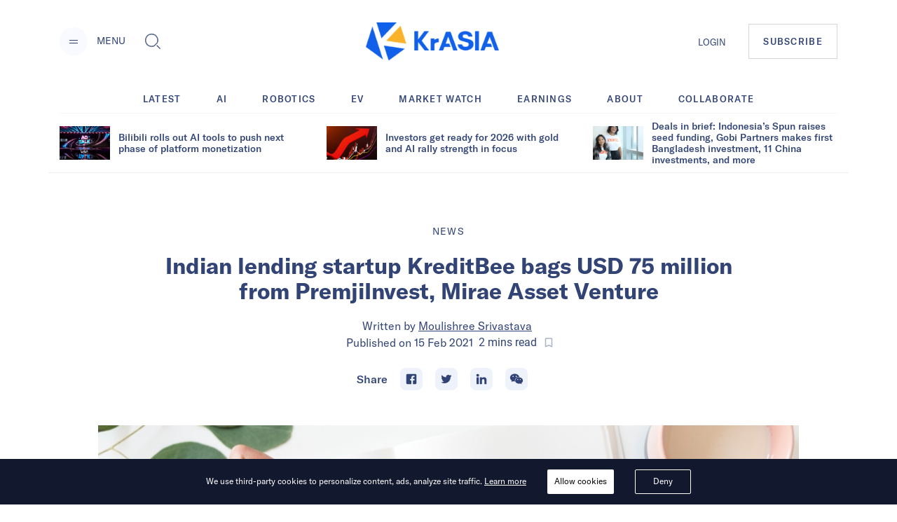

--- FILE ---
content_type: application/javascript; charset=UTF-8
request_url: https://kr-asia.com/_next/static/kNQ_mOZPUfqJrHZW1YpUo/_ssgManifest.js
body_size: -149
content:
self.__SSG_MANIFEST=new Set(["\u002F404","\u002Fauthors","\u002Fchallenge","\u002Fabout-us","\u002Fairpsub","\u002Fcontact-us","\u002Fevent","\u002Fforgot-password","\u002F","\u002Fjobs","\u002Fprivacy-policy","\u002Frecent","\u002Fsubscribe","\u002Ftrending","\u002Fchallenge\u002F[slug]","\u002Fmarket\u002F[slug]","\u002Fcompany\u002F[slug]","\u002Fevent\u002F[slug]","\u002Findustry\u002F[slug]","\u002Fpreview\u002F[post_id]","\u002Fsections\u002F[slug]","\u002Ftopic\u002F[slug]"]);self.__SSG_MANIFEST_CB&&self.__SSG_MANIFEST_CB()